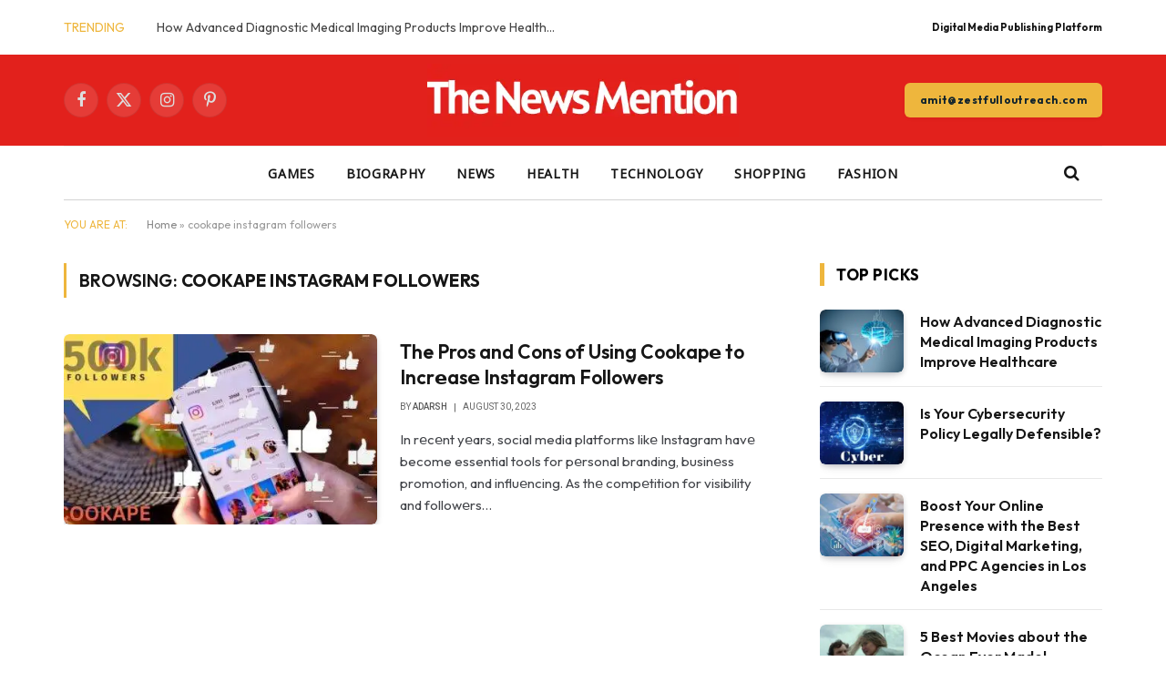

--- FILE ---
content_type: text/html; charset=UTF-8
request_url: https://www.thenewsmention.com/tag/cookape-instagram-followers/
body_size: 21175
content:
<!DOCTYPE html>
<html lang="en-US" class="s-light site-s-light">

<head>

	<meta charset="UTF-8" />
	<meta name="viewport" content="width=device-width, initial-scale=1" />
	<meta name='robots' content='index, follow, max-image-preview:large, max-snippet:-1, max-video-preview:-1' />

	<!-- This site is optimized with the Yoast SEO Premium plugin v24.3 (Yoast SEO v24.3) - https://yoast.com/wordpress/plugins/seo/ -->
	<title>cookape instagram followers Archives - The News Mention</title><link rel="preload" as="font" href="https://www.thenewsmention.com/wp-content/themes/smart-mag/css/icons/fonts/ts-icons.woff2?v3.1" type="font/woff2" crossorigin="anonymous" />
	<link rel="canonical" href="https://www.thenewsmention.com/tag/cookape-instagram-followers/" />
	<meta property="og:locale" content="en_US" />
	<meta property="og:type" content="article" />
	<meta property="og:title" content="cookape instagram followers Archives" />
	<meta property="og:url" content="https://www.thenewsmention.com/tag/cookape-instagram-followers/" />
	<meta property="og:site_name" content="The News Mention" />
	<meta name="twitter:card" content="summary_large_image" />
	<meta name="twitter:site" content="@thenewsmention" />
	<script type="application/ld+json" class="yoast-schema-graph">{"@context":"https://schema.org","@graph":[{"@type":"CollectionPage","@id":"https://www.thenewsmention.com/tag/cookape-instagram-followers/","url":"https://www.thenewsmention.com/tag/cookape-instagram-followers/","name":"cookape instagram followers Archives - The News Mention","isPartOf":{"@id":"https://www.thenewsmention.com/#website"},"primaryImageOfPage":{"@id":"https://www.thenewsmention.com/tag/cookape-instagram-followers/#primaryimage"},"image":{"@id":"https://www.thenewsmention.com/tag/cookape-instagram-followers/#primaryimage"},"thumbnailUrl":"https://www.thenewsmention.com/wp-content/uploads/2023/08/Cookape.jpg","breadcrumb":{"@id":"https://www.thenewsmention.com/tag/cookape-instagram-followers/#breadcrumb"},"inLanguage":"en-US"},{"@type":"ImageObject","inLanguage":"en-US","@id":"https://www.thenewsmention.com/tag/cookape-instagram-followers/#primaryimage","url":"https://www.thenewsmention.com/wp-content/uploads/2023/08/Cookape.jpg","contentUrl":"https://www.thenewsmention.com/wp-content/uploads/2023/08/Cookape.jpg","width":1200,"height":675,"caption":"instagram views"},{"@type":"BreadcrumbList","@id":"https://www.thenewsmention.com/tag/cookape-instagram-followers/#breadcrumb","itemListElement":[{"@type":"ListItem","position":1,"name":"Home","item":"https://www.thenewsmention.com/"},{"@type":"ListItem","position":2,"name":"cookape instagram followers"}]},{"@type":"WebSite","@id":"https://www.thenewsmention.com/#website","url":"https://www.thenewsmention.com/","name":"The News Mention","description":"","publisher":{"@id":"https://www.thenewsmention.com/#organization"},"potentialAction":[{"@type":"SearchAction","target":{"@type":"EntryPoint","urlTemplate":"https://www.thenewsmention.com/?s={search_term_string}"},"query-input":{"@type":"PropertyValueSpecification","valueRequired":true,"valueName":"search_term_string"}}],"inLanguage":"en-US"},{"@type":"Organization","@id":"https://www.thenewsmention.com/#organization","name":"The News Mention","url":"https://www.thenewsmention.com/","logo":{"@type":"ImageObject","inLanguage":"en-US","@id":"https://www.thenewsmention.com/#/schema/logo/image/","url":"https://www.thenewsmention.com/wp-content/uploads/2022/05/NEWS-272-×-90-px-NEW-LOGO-V2.png","contentUrl":"https://www.thenewsmention.com/wp-content/uploads/2022/05/NEWS-272-×-90-px-NEW-LOGO-V2.png","width":272,"height":90,"caption":"The News Mention"},"image":{"@id":"https://www.thenewsmention.com/#/schema/logo/image/"},"sameAs":["https://www.facebook.com/thenewsmention","https://x.com/thenewsmention","https://www.linkedin.com/in/thenewsmention/"]}]}</script>
	<!-- / Yoast SEO Premium plugin. -->


<link rel='dns-prefetch' href='//fonts.googleapis.com' />
<link rel="alternate" type="application/rss+xml" title="The News Mention &raquo; Feed" href="https://www.thenewsmention.com/feed/" />
<link rel="alternate" type="application/rss+xml" title="The News Mention &raquo; Comments Feed" href="https://www.thenewsmention.com/comments/feed/" />
<link rel="alternate" type="application/rss+xml" title="The News Mention &raquo; cookape instagram followers Tag Feed" href="https://www.thenewsmention.com/tag/cookape-instagram-followers/feed/" />
<style id='wp-img-auto-sizes-contain-inline-css' type='text/css'>
img:is([sizes=auto i],[sizes^="auto," i]){contain-intrinsic-size:3000px 1500px}
/*# sourceURL=wp-img-auto-sizes-contain-inline-css */
</style>
<style id='wp-emoji-styles-inline-css' type='text/css'>

	img.wp-smiley, img.emoji {
		display: inline !important;
		border: none !important;
		box-shadow: none !important;
		height: 1em !important;
		width: 1em !important;
		margin: 0 0.07em !important;
		vertical-align: -0.1em !important;
		background: none !important;
		padding: 0 !important;
	}
/*# sourceURL=wp-emoji-styles-inline-css */
</style>
<link rel='stylesheet' id='wp-block-library-css' href='https://www.thenewsmention.com/wp-includes/css/dist/block-library/style.min.css?ver=6.9' type='text/css' media='all' />
<style id='wp-block-heading-inline-css' type='text/css'>
h1:where(.wp-block-heading).has-background,h2:where(.wp-block-heading).has-background,h3:where(.wp-block-heading).has-background,h4:where(.wp-block-heading).has-background,h5:where(.wp-block-heading).has-background,h6:where(.wp-block-heading).has-background{padding:1.25em 2.375em}h1.has-text-align-left[style*=writing-mode]:where([style*=vertical-lr]),h1.has-text-align-right[style*=writing-mode]:where([style*=vertical-rl]),h2.has-text-align-left[style*=writing-mode]:where([style*=vertical-lr]),h2.has-text-align-right[style*=writing-mode]:where([style*=vertical-rl]),h3.has-text-align-left[style*=writing-mode]:where([style*=vertical-lr]),h3.has-text-align-right[style*=writing-mode]:where([style*=vertical-rl]),h4.has-text-align-left[style*=writing-mode]:where([style*=vertical-lr]),h4.has-text-align-right[style*=writing-mode]:where([style*=vertical-rl]),h5.has-text-align-left[style*=writing-mode]:where([style*=vertical-lr]),h5.has-text-align-right[style*=writing-mode]:where([style*=vertical-rl]),h6.has-text-align-left[style*=writing-mode]:where([style*=vertical-lr]),h6.has-text-align-right[style*=writing-mode]:where([style*=vertical-rl]){rotate:180deg}
/*# sourceURL=https://www.thenewsmention.com/wp-includes/blocks/heading/style.min.css */
</style>
<style id='wp-block-paragraph-inline-css' type='text/css'>
.is-small-text{font-size:.875em}.is-regular-text{font-size:1em}.is-large-text{font-size:2.25em}.is-larger-text{font-size:3em}.has-drop-cap:not(:focus):first-letter{float:left;font-size:8.4em;font-style:normal;font-weight:100;line-height:.68;margin:.05em .1em 0 0;text-transform:uppercase}body.rtl .has-drop-cap:not(:focus):first-letter{float:none;margin-left:.1em}p.has-drop-cap.has-background{overflow:hidden}:root :where(p.has-background){padding:1.25em 2.375em}:where(p.has-text-color:not(.has-link-color)) a{color:inherit}p.has-text-align-left[style*="writing-mode:vertical-lr"],p.has-text-align-right[style*="writing-mode:vertical-rl"]{rotate:180deg}
/*# sourceURL=https://www.thenewsmention.com/wp-includes/blocks/paragraph/style.min.css */
</style>
<style id='global-styles-inline-css' type='text/css'>
:root{--wp--preset--aspect-ratio--square: 1;--wp--preset--aspect-ratio--4-3: 4/3;--wp--preset--aspect-ratio--3-4: 3/4;--wp--preset--aspect-ratio--3-2: 3/2;--wp--preset--aspect-ratio--2-3: 2/3;--wp--preset--aspect-ratio--16-9: 16/9;--wp--preset--aspect-ratio--9-16: 9/16;--wp--preset--color--black: #000000;--wp--preset--color--cyan-bluish-gray: #abb8c3;--wp--preset--color--white: #ffffff;--wp--preset--color--pale-pink: #f78da7;--wp--preset--color--vivid-red: #cf2e2e;--wp--preset--color--luminous-vivid-orange: #ff6900;--wp--preset--color--luminous-vivid-amber: #fcb900;--wp--preset--color--light-green-cyan: #7bdcb5;--wp--preset--color--vivid-green-cyan: #00d084;--wp--preset--color--pale-cyan-blue: #8ed1fc;--wp--preset--color--vivid-cyan-blue: #0693e3;--wp--preset--color--vivid-purple: #9b51e0;--wp--preset--gradient--vivid-cyan-blue-to-vivid-purple: linear-gradient(135deg,rgb(6,147,227) 0%,rgb(155,81,224) 100%);--wp--preset--gradient--light-green-cyan-to-vivid-green-cyan: linear-gradient(135deg,rgb(122,220,180) 0%,rgb(0,208,130) 100%);--wp--preset--gradient--luminous-vivid-amber-to-luminous-vivid-orange: linear-gradient(135deg,rgb(252,185,0) 0%,rgb(255,105,0) 100%);--wp--preset--gradient--luminous-vivid-orange-to-vivid-red: linear-gradient(135deg,rgb(255,105,0) 0%,rgb(207,46,46) 100%);--wp--preset--gradient--very-light-gray-to-cyan-bluish-gray: linear-gradient(135deg,rgb(238,238,238) 0%,rgb(169,184,195) 100%);--wp--preset--gradient--cool-to-warm-spectrum: linear-gradient(135deg,rgb(74,234,220) 0%,rgb(151,120,209) 20%,rgb(207,42,186) 40%,rgb(238,44,130) 60%,rgb(251,105,98) 80%,rgb(254,248,76) 100%);--wp--preset--gradient--blush-light-purple: linear-gradient(135deg,rgb(255,206,236) 0%,rgb(152,150,240) 100%);--wp--preset--gradient--blush-bordeaux: linear-gradient(135deg,rgb(254,205,165) 0%,rgb(254,45,45) 50%,rgb(107,0,62) 100%);--wp--preset--gradient--luminous-dusk: linear-gradient(135deg,rgb(255,203,112) 0%,rgb(199,81,192) 50%,rgb(65,88,208) 100%);--wp--preset--gradient--pale-ocean: linear-gradient(135deg,rgb(255,245,203) 0%,rgb(182,227,212) 50%,rgb(51,167,181) 100%);--wp--preset--gradient--electric-grass: linear-gradient(135deg,rgb(202,248,128) 0%,rgb(113,206,126) 100%);--wp--preset--gradient--midnight: linear-gradient(135deg,rgb(2,3,129) 0%,rgb(40,116,252) 100%);--wp--preset--font-size--small: 13px;--wp--preset--font-size--medium: 20px;--wp--preset--font-size--large: 36px;--wp--preset--font-size--x-large: 42px;--wp--preset--spacing--20: 0.44rem;--wp--preset--spacing--30: 0.67rem;--wp--preset--spacing--40: 1rem;--wp--preset--spacing--50: 1.5rem;--wp--preset--spacing--60: 2.25rem;--wp--preset--spacing--70: 3.38rem;--wp--preset--spacing--80: 5.06rem;--wp--preset--shadow--natural: 6px 6px 9px rgba(0, 0, 0, 0.2);--wp--preset--shadow--deep: 12px 12px 50px rgba(0, 0, 0, 0.4);--wp--preset--shadow--sharp: 6px 6px 0px rgba(0, 0, 0, 0.2);--wp--preset--shadow--outlined: 6px 6px 0px -3px rgb(255, 255, 255), 6px 6px rgb(0, 0, 0);--wp--preset--shadow--crisp: 6px 6px 0px rgb(0, 0, 0);}:where(.is-layout-flex){gap: 0.5em;}:where(.is-layout-grid){gap: 0.5em;}body .is-layout-flex{display: flex;}.is-layout-flex{flex-wrap: wrap;align-items: center;}.is-layout-flex > :is(*, div){margin: 0;}body .is-layout-grid{display: grid;}.is-layout-grid > :is(*, div){margin: 0;}:where(.wp-block-columns.is-layout-flex){gap: 2em;}:where(.wp-block-columns.is-layout-grid){gap: 2em;}:where(.wp-block-post-template.is-layout-flex){gap: 1.25em;}:where(.wp-block-post-template.is-layout-grid){gap: 1.25em;}.has-black-color{color: var(--wp--preset--color--black) !important;}.has-cyan-bluish-gray-color{color: var(--wp--preset--color--cyan-bluish-gray) !important;}.has-white-color{color: var(--wp--preset--color--white) !important;}.has-pale-pink-color{color: var(--wp--preset--color--pale-pink) !important;}.has-vivid-red-color{color: var(--wp--preset--color--vivid-red) !important;}.has-luminous-vivid-orange-color{color: var(--wp--preset--color--luminous-vivid-orange) !important;}.has-luminous-vivid-amber-color{color: var(--wp--preset--color--luminous-vivid-amber) !important;}.has-light-green-cyan-color{color: var(--wp--preset--color--light-green-cyan) !important;}.has-vivid-green-cyan-color{color: var(--wp--preset--color--vivid-green-cyan) !important;}.has-pale-cyan-blue-color{color: var(--wp--preset--color--pale-cyan-blue) !important;}.has-vivid-cyan-blue-color{color: var(--wp--preset--color--vivid-cyan-blue) !important;}.has-vivid-purple-color{color: var(--wp--preset--color--vivid-purple) !important;}.has-black-background-color{background-color: var(--wp--preset--color--black) !important;}.has-cyan-bluish-gray-background-color{background-color: var(--wp--preset--color--cyan-bluish-gray) !important;}.has-white-background-color{background-color: var(--wp--preset--color--white) !important;}.has-pale-pink-background-color{background-color: var(--wp--preset--color--pale-pink) !important;}.has-vivid-red-background-color{background-color: var(--wp--preset--color--vivid-red) !important;}.has-luminous-vivid-orange-background-color{background-color: var(--wp--preset--color--luminous-vivid-orange) !important;}.has-luminous-vivid-amber-background-color{background-color: var(--wp--preset--color--luminous-vivid-amber) !important;}.has-light-green-cyan-background-color{background-color: var(--wp--preset--color--light-green-cyan) !important;}.has-vivid-green-cyan-background-color{background-color: var(--wp--preset--color--vivid-green-cyan) !important;}.has-pale-cyan-blue-background-color{background-color: var(--wp--preset--color--pale-cyan-blue) !important;}.has-vivid-cyan-blue-background-color{background-color: var(--wp--preset--color--vivid-cyan-blue) !important;}.has-vivid-purple-background-color{background-color: var(--wp--preset--color--vivid-purple) !important;}.has-black-border-color{border-color: var(--wp--preset--color--black) !important;}.has-cyan-bluish-gray-border-color{border-color: var(--wp--preset--color--cyan-bluish-gray) !important;}.has-white-border-color{border-color: var(--wp--preset--color--white) !important;}.has-pale-pink-border-color{border-color: var(--wp--preset--color--pale-pink) !important;}.has-vivid-red-border-color{border-color: var(--wp--preset--color--vivid-red) !important;}.has-luminous-vivid-orange-border-color{border-color: var(--wp--preset--color--luminous-vivid-orange) !important;}.has-luminous-vivid-amber-border-color{border-color: var(--wp--preset--color--luminous-vivid-amber) !important;}.has-light-green-cyan-border-color{border-color: var(--wp--preset--color--light-green-cyan) !important;}.has-vivid-green-cyan-border-color{border-color: var(--wp--preset--color--vivid-green-cyan) !important;}.has-pale-cyan-blue-border-color{border-color: var(--wp--preset--color--pale-cyan-blue) !important;}.has-vivid-cyan-blue-border-color{border-color: var(--wp--preset--color--vivid-cyan-blue) !important;}.has-vivid-purple-border-color{border-color: var(--wp--preset--color--vivid-purple) !important;}.has-vivid-cyan-blue-to-vivid-purple-gradient-background{background: var(--wp--preset--gradient--vivid-cyan-blue-to-vivid-purple) !important;}.has-light-green-cyan-to-vivid-green-cyan-gradient-background{background: var(--wp--preset--gradient--light-green-cyan-to-vivid-green-cyan) !important;}.has-luminous-vivid-amber-to-luminous-vivid-orange-gradient-background{background: var(--wp--preset--gradient--luminous-vivid-amber-to-luminous-vivid-orange) !important;}.has-luminous-vivid-orange-to-vivid-red-gradient-background{background: var(--wp--preset--gradient--luminous-vivid-orange-to-vivid-red) !important;}.has-very-light-gray-to-cyan-bluish-gray-gradient-background{background: var(--wp--preset--gradient--very-light-gray-to-cyan-bluish-gray) !important;}.has-cool-to-warm-spectrum-gradient-background{background: var(--wp--preset--gradient--cool-to-warm-spectrum) !important;}.has-blush-light-purple-gradient-background{background: var(--wp--preset--gradient--blush-light-purple) !important;}.has-blush-bordeaux-gradient-background{background: var(--wp--preset--gradient--blush-bordeaux) !important;}.has-luminous-dusk-gradient-background{background: var(--wp--preset--gradient--luminous-dusk) !important;}.has-pale-ocean-gradient-background{background: var(--wp--preset--gradient--pale-ocean) !important;}.has-electric-grass-gradient-background{background: var(--wp--preset--gradient--electric-grass) !important;}.has-midnight-gradient-background{background: var(--wp--preset--gradient--midnight) !important;}.has-small-font-size{font-size: var(--wp--preset--font-size--small) !important;}.has-medium-font-size{font-size: var(--wp--preset--font-size--medium) !important;}.has-large-font-size{font-size: var(--wp--preset--font-size--large) !important;}.has-x-large-font-size{font-size: var(--wp--preset--font-size--x-large) !important;}
/*# sourceURL=global-styles-inline-css */
</style>

<style id='classic-theme-styles-inline-css' type='text/css'>
/*! This file is auto-generated */
.wp-block-button__link{color:#fff;background-color:#32373c;border-radius:9999px;box-shadow:none;text-decoration:none;padding:calc(.667em + 2px) calc(1.333em + 2px);font-size:1.125em}.wp-block-file__button{background:#32373c;color:#fff;text-decoration:none}
/*# sourceURL=/wp-includes/css/classic-themes.min.css */
</style>
<link rel='stylesheet' id='chaty-front-css-css' href='https://www.thenewsmention.com/wp-content/plugins/chaty/css/chaty-front.min.css?ver=3.3.41663761407' type='text/css' media='all' />
<link rel='stylesheet' id='ez-toc-css' href='https://www.thenewsmention.com/wp-content/plugins/easy-table-of-contents/assets/css/screen.min.css?ver=2.0.72' type='text/css' media='all' />
<style id='ez-toc-inline-css' type='text/css'>
div#ez-toc-container .ez-toc-title {font-size: 120%;}div#ez-toc-container .ez-toc-title {font-weight: 500;}div#ez-toc-container ul li {font-size: 95%;}div#ez-toc-container ul li {font-weight: 500;}div#ez-toc-container nav ul ul li {font-size: 90%;}
.ez-toc-container-direction {direction: ltr;}.ez-toc-counter ul{counter-reset: item ;}.ez-toc-counter nav ul li a::before {content: counters(item, '.', decimal) '. ';display: inline-block;counter-increment: item;flex-grow: 0;flex-shrink: 0;margin-right: .2em; float: left; }.ez-toc-widget-direction {direction: ltr;}.ez-toc-widget-container ul{counter-reset: item ;}.ez-toc-widget-container nav ul li a::before {content: counters(item, '.', decimal) '. ';display: inline-block;counter-increment: item;flex-grow: 0;flex-shrink: 0;margin-right: .2em; float: left; }
/*# sourceURL=ez-toc-inline-css */
</style>
<link rel='stylesheet' id='smartmag-core-css' href='https://www.thenewsmention.com/wp-content/themes/smart-mag/style.css?ver=10.2.1' type='text/css' media='all' />
<style id='smartmag-core-inline-css' type='text/css'>
:root { --c-main: #eeb63d;
--c-main-rgb: 238,182,61;
--text-font: "Outfit", system-ui, -apple-system, "Segoe UI", Arial, sans-serif;
--body-font: "Outfit", system-ui, -apple-system, "Segoe UI", Arial, sans-serif;
--main-width: 1140px;
--wrap-padding: 36px;
--c-post-meta: #666666;
--c-excerpts: #424449;
--excerpt-size: 15px;
--post-content-gaps: 1.4em; }
.post-title:not(._) { font-weight: 600; }
:root { --sidebar-width: 310px; }
.ts-row, .has-el-gap { --sidebar-c-width: calc(var(--sidebar-width) + var(--grid-gutter-h) + var(--sidebar-c-pad)); }
:root { --sidebar-pad: 30px; --sidebar-sep-pad: 30px; }
.smart-head-main .smart-head-top { --head-h: 60px; background-color: #ffffff; }
.smart-head-main .smart-head-mid { --head-h: 100px; }
.s-dark .smart-head-main .smart-head-mid,
.smart-head-main .s-dark.smart-head-mid { background-color: #e2211c; }
.smart-head-main .smart-head-bot { border-top-color: #ededed; }
.s-dark .smart-head-main .smart-head-bot,
.smart-head-main .s-dark.smart-head-bot { border-top-color: #4f4f4f; }
.smart-head-main .smart-head-bot { border-bottom-width: 1px; border-bottom-color: #d3d3d3; }
.navigation { font-family: "Noto Sans Cuneiform", system-ui, -apple-system, "Segoe UI", Arial, sans-serif; }
.navigation-main .menu > li > a { font-weight: bold; letter-spacing: 0.05em; }
.navigation-main { height: 20px; }
.smart-head-mobile .smart-head-mid { background-color: #e2211c; }
.off-canvas { background-color: #060d11; }
.navigation-small { font-family: var(--body-font); }
.navigation-small .menu > li > a { font-size: 15px; font-weight: 500; }
.smart-head-main .spc-social { --spc-social-fs: 18px; }
.smart-head-main .smart-head-top { --search-icon-size: 16px; }
.smart-head-main .offcanvas-toggle { transform: scale(0.70); }
.smart-head .ts-button1 { font-weight: 800; text-transform: initial; }
.s-dark .smart-head .ts-button1,
.smart-head .s-dark .ts-button1 { color: #11242d; background-color: var(--c-main); }
.smart-head .ts-button1 { border-radius: 6px; }
.smart-head .h-text { font-family: var(--body-font); font-size: 6px; font-weight: bold; color: #dfaa3d; }
.upper-footer .block-head .heading { font-family: var(--body-font); }
.post-meta { font-family: "Roboto", system-ui, -apple-system, "Segoe UI", Arial, sans-serif; }
.post-meta .meta-item, .post-meta .text-in { font-size: 10px; font-weight: normal; text-transform: uppercase; }
.post-meta .text-in, .post-meta .post-cat > a { font-size: 10px; }
.post-meta .post-cat > a { font-weight: bold; text-transform: uppercase; }
.s-light .block-wrap.s-dark { --c-post-meta: var(--c-contrast-450); }
.post-meta .post-author > a { color: #595959; }
.s-dark .post-meta .post-author > a { color: #dddddd; }
.post-meta { --p-meta-sep: "\007C"; --p-meta-sep-pad: 7px; }
.post-meta .meta-item:before { transform: scale(1.15); }
.l-post { --media-radius: 6px; }
.cat-labels .category { font-size: 10px; letter-spacing: 0.1em; background-color: var(--c-main); border-radius: 3px; }
.block-head .heading { font-family: var(--body-font); }
.block-head-b .heading { font-family: "Roboto", system-ui, -apple-system, "Segoe UI", Arial, sans-serif; font-size: 19px; font-weight: bold; text-transform: initial; }
.block-head-b { --space-below: 16px; }
.block-head-c { --line-weight: 3px; }
.block-head-c2 { --line-weight: 3px; }
.block-head-f .heading { text-transform: uppercase; }
.block-head-f { --c-border: #ffffff; }
.s-dark .block-head-f { --c-border: #eaeaea; }
.block-head-h { --border-weight: 2px; --c-border: var(--c-main); }
.block-head-i .heading { font-size: 17px; font-weight: bold; }
.block-head-i { --line-weight: 5px; }
.block-head-i .heading { color: #000000; }
.load-button { background-color: var(--c-main); border-radius: 6px; }
.loop-grid .ratio-is-custom { padding-bottom: calc(100% / 1.68); }
.loop-grid-base .post-title { font-size: 18px; }
.loop-grid-sm .post-title { font-size: 17px; }
.has-nums .l-post { --num-font: var(--body-font); }
.has-nums-a .l-post .post-title:before,
.has-nums-b .l-post .content:before { font-size: 26px; font-weight: 500; }
.has-nums-c .l-post .post-title:before,
.has-nums-c .l-post .content:before { font-size: 17px; }
.has-nums:not(.has-nums-c) { --num-color: var(--c-main); }
.has-nums-a .l-post .post-title:before,
.has-nums-b .l-post .content:before { content: counter(ts-loop) "."; }
.loop-list .ratio-is-custom { padding-bottom: calc(100% / 1.65); }
.list-post { --list-p-media-width: 44%; --list-p-media-max-width: 85%; }
.list-post .media:not(i) { --list-p-media-max-width: 44%; }
.loop-small .post-title { font-size: 16px; }
.loop-small .media { width: 36%; max-width: 50%; }
.loop-small .media:not(i) { max-width: 92px; }
.single .featured .ratio-is-custom { padding-bottom: calc(100% / 2); }
.post-meta-single .meta-item, .post-meta-single .text-in { font-size: 11px; }
.entry-content { font-size: 17px; }
.entry-content p { --post-content-gaps: 1.2em; }
.a-wrap-1 { background-color: #02001c; }
@media (min-width: 940px) and (max-width: 1200px) { .ts-row, .has-el-gap { --sidebar-c-width: calc(var(--sidebar-width) + var(--grid-gutter-h) + var(--sidebar-c-pad)); }
.navigation-small .menu > li > a { font-size: calc(10px + (15px - 10px) * .7); } }
@media (min-width: 768px) and (max-width: 940px) { .ts-contain, .main { padding-left: 35px; padding-right: 35px; } }
@media (max-width: 767px) { .ts-contain, .main { padding-left: 25px; padding-right: 25px; } }


/*# sourceURL=smartmag-core-inline-css */
</style>
<link rel='stylesheet' id='smartmag-magnific-popup-css' href='https://www.thenewsmention.com/wp-content/themes/smart-mag/css/lightbox.css?ver=10.2.1' type='text/css' media='all' />
<link rel='stylesheet' id='smartmag-icons-css' href='https://www.thenewsmention.com/wp-content/themes/smart-mag/css/icons/icons.css?ver=10.2.1' type='text/css' media='all' />
<link rel='stylesheet' id='smartmag-gfonts-custom-css' href='https://fonts.googleapis.com/css?family=Outfit%3A400%2C500%2C600%2C700%2Cbold%7CNoto+Sans+Cuneiform%3A400%2C500%2C600%2C700%7CRoboto%3A400%2C500%2C600%2C700%2Cbold&#038;display=swap' type='text/css' media='all' />
<script type="text/javascript" id="smartmag-lazy-inline-js-after">
/* <![CDATA[ */
/**
 * @copyright ThemeSphere
 * @preserve
 */
var BunyadLazy={};BunyadLazy.load=function(){function a(e,n){var t={};e.dataset.bgset&&e.dataset.sizes?(t.sizes=e.dataset.sizes,t.srcset=e.dataset.bgset):t.src=e.dataset.bgsrc,function(t){var a=t.dataset.ratio;if(0<a){const e=t.parentElement;if(e.classList.contains("media-ratio")){const n=e.style;n.getPropertyValue("--a-ratio")||(n.paddingBottom=100/a+"%")}}}(e);var a,o=document.createElement("img");for(a in o.onload=function(){var t="url('"+(o.currentSrc||o.src)+"')",a=e.style;a.backgroundImage!==t&&requestAnimationFrame(()=>{a.backgroundImage=t,n&&n()}),o.onload=null,o.onerror=null,o=null},o.onerror=o.onload,t)o.setAttribute(a,t[a]);o&&o.complete&&0<o.naturalWidth&&o.onload&&o.onload()}function e(t){t.dataset.loaded||a(t,()=>{document.dispatchEvent(new Event("lazyloaded")),t.dataset.loaded=1})}function n(t){"complete"===document.readyState?t():window.addEventListener("load",t)}return{initEarly:function(){var t,a=()=>{document.querySelectorAll(".img.bg-cover:not(.lazyload)").forEach(e)};"complete"!==document.readyState?(t=setInterval(a,150),n(()=>{a(),clearInterval(t)})):a()},callOnLoad:n,initBgImages:function(t){t&&n(()=>{document.querySelectorAll(".img.bg-cover").forEach(e)})},bgLoad:a}}(),BunyadLazy.load.initEarly();
//# sourceURL=smartmag-lazy-inline-js-after
/* ]]> */
</script>
<script type="text/javascript" src="https://www.thenewsmention.com/wp-includes/js/jquery/jquery.min.js?ver=3.7.1" id="jquery-core-js"></script>
<script type="text/javascript" src="https://www.thenewsmention.com/wp-includes/js/jquery/jquery-migrate.min.js?ver=3.4.1" id="jquery-migrate-js"></script>
<script type="text/javascript" src="https://www.thenewsmention.com/wp-content/plugins/sphere-post-views/assets/js/post-views.js?ver=1.0.1" id="sphere-post-views-js"></script>
<script type="text/javascript" id="sphere-post-views-js-after">
/* <![CDATA[ */
var Sphere_PostViews = {"ajaxUrl":"https:\/\/www.thenewsmention.com\/wp-admin\/admin-ajax.php?sphere_post_views=1","sampling":0,"samplingRate":10,"repeatCountDelay":0,"postID":false,"token":"121eea6236"}
//# sourceURL=sphere-post-views-js-after
/* ]]> */
</script>
<link rel="https://api.w.org/" href="https://www.thenewsmention.com/wp-json/" /><link rel="alternate" title="JSON" type="application/json" href="https://www.thenewsmention.com/wp-json/wp/v2/tags/5623" /><link rel="EditURI" type="application/rsd+xml" title="RSD" href="https://www.thenewsmention.com/xmlrpc.php?rsd" />
<meta name="generator" content="WordPress 6.9" />
<meta name="google-site-verification" content="N3ro4gdYk0CsfHtPdDkp9p7QtEL60ecjba5o7NssUvY" />
		<script>
		var BunyadSchemeKey = 'bunyad-scheme';
		(() => {
			const d = document.documentElement;
			const c = d.classList;
			var scheme = localStorage.getItem(BunyadSchemeKey);
			
			if (scheme) {
				d.dataset.origClass = c;
				scheme === 'dark' ? c.remove('s-light', 'site-s-light') : c.remove('s-dark', 'site-s-dark');
				c.add('site-s-' + scheme, 's-' + scheme);
			}
		})();
		</script>
		<meta name="generator" content="Elementor 3.27.2; features: e_font_icon_svg, additional_custom_breakpoints; settings: css_print_method-external, google_font-enabled, font_display-swap">
			<style>
				.e-con.e-parent:nth-of-type(n+4):not(.e-lazyloaded):not(.e-no-lazyload),
				.e-con.e-parent:nth-of-type(n+4):not(.e-lazyloaded):not(.e-no-lazyload) * {
					background-image: none !important;
				}
				@media screen and (max-height: 1024px) {
					.e-con.e-parent:nth-of-type(n+3):not(.e-lazyloaded):not(.e-no-lazyload),
					.e-con.e-parent:nth-of-type(n+3):not(.e-lazyloaded):not(.e-no-lazyload) * {
						background-image: none !important;
					}
				}
				@media screen and (max-height: 640px) {
					.e-con.e-parent:nth-of-type(n+2):not(.e-lazyloaded):not(.e-no-lazyload),
					.e-con.e-parent:nth-of-type(n+2):not(.e-lazyloaded):not(.e-no-lazyload) * {
						background-image: none !important;
					}
				}
			</style>
			<link
      rel="stylesheet"
      href="https://flyfin-website-images.s3.us-east-2.amazonaws.com/flyfin-website/freshBotIter2.css" />
	<script src="https://flyfin-website-images.s3.us-east-2.amazonaws.com/flyfin-website/freshBotIter2.js"></script>
	<script>
      function loadWidget() {
        const fcContainer = document.querySelector('.fcContainer');
        const allowUrls = [
        'https://www.thenewsmention.com/all-the-information-you-need-on-self-employment-tax/'
        ];

        if (allowUrls.includes(window.location.href)) {
          fcContainer.style.display = 'flex';
        } else {
          fcContainer.style.display = 'none';
        }
      }
    </script>
<link rel="icon" href="https://www.thenewsmention.com/wp-content/uploads/2022/06/favicon-32x32-2.png" sizes="32x32" />
<link rel="icon" href="https://www.thenewsmention.com/wp-content/uploads/2022/06/favicon-32x32-2.png" sizes="192x192" />
<link rel="apple-touch-icon" href="https://www.thenewsmention.com/wp-content/uploads/2022/06/favicon-32x32-2.png" />
<meta name="msapplication-TileImage" content="https://www.thenewsmention.com/wp-content/uploads/2022/06/favicon-32x32-2.png" />


</head>

<body class="archive tag tag-cookape-instagram-followers tag-5623 wp-theme-smart-mag right-sidebar has-lb has-lb-sm ts-img-hov-fade layout-normal elementor-default elementor-kit-17608">



<div class="main-wrap">

	
<div class="off-canvas-backdrop"></div>
<div class="mobile-menu-container off-canvas s-dark" id="off-canvas">

	<div class="off-canvas-head">
		<a href="#" class="close">
			<span class="visuallyhidden">Close Menu</span>
			<i class="tsi tsi-times"></i>
		</a>

		<div class="ts-logo">
					</div>
	</div>

	<div class="off-canvas-content">

		
			<ul id="menu-main-menu" class="mobile-menu"><li id="menu-item-1998" class="menu-item menu-item-type-taxonomy menu-item-object-category menu-item-1998"><a href="https://www.thenewsmention.com/category/games/">Games</a></li>
<li id="menu-item-1999" class="menu-item menu-item-type-taxonomy menu-item-object-category menu-item-1999"><a href="https://www.thenewsmention.com/category/biography/">Biography</a></li>
<li id="menu-item-1477" class="menu-item menu-item-type-taxonomy menu-item-object-category menu-item-1477"><a href="https://www.thenewsmention.com/category/news/">News</a></li>
<li id="menu-item-1474" class="menu-item menu-item-type-taxonomy menu-item-object-category menu-item-1474"><a href="https://www.thenewsmention.com/category/health/">Health</a></li>
<li id="menu-item-2594" class="menu-item menu-item-type-taxonomy menu-item-object-category menu-item-2594"><a href="https://www.thenewsmention.com/category/technology/">Technology</a></li>
<li id="menu-item-2596" class="menu-item menu-item-type-taxonomy menu-item-object-category menu-item-2596"><a href="https://www.thenewsmention.com/category/shopping/">Shopping</a></li>
<li id="menu-item-6755" class="menu-item menu-item-type-taxonomy menu-item-object-category menu-item-6755"><a href="https://www.thenewsmention.com/category/fashion/">Fashion</a></li>
</ul>
		
		
		
		<div class="spc-social-block spc-social spc-social-b smart-head-social">
		
			
				<a href="https://www.facebook.com/thenewsmention" class="link service s-facebook" target="_blank" rel="nofollow noopener">
					<i class="icon tsi tsi-facebook"></i>					<span class="visuallyhidden">Facebook</span>
				</a>
									
			
				<a href="https://twitter.com/thenewsmention" class="link service s-twitter" target="_blank" rel="nofollow noopener">
					<i class="icon tsi tsi-twitter"></i>					<span class="visuallyhidden">X (Twitter)</span>
				</a>
									
			
				<a href="https://www.instagram.com/thenewsmention/" class="link service s-instagram" target="_blank" rel="nofollow noopener">
					<i class="icon tsi tsi-instagram"></i>					<span class="visuallyhidden">Instagram</span>
				</a>
									
			
		</div>

		
	</div>

</div>
<div class="smart-head smart-head-b smart-head-main" id="smart-head" data-sticky="auto" data-sticky-type="smart" data-sticky-full>
	
	<div class="smart-head-row smart-head-top is-light smart-head-row-full">

		<div class="inner wrap">

							
				<div class="items items-left ">
				
<div class="trending-ticker" data-delay="8">
	<span class="heading">Trending</span>

	<ul>
				
			<li><a href="https://www.thenewsmention.com/how-advanced-diagnostic-medical-imaging-products-improve-healthcare/" class="post-link">How Advanced Diagnostic Medical Imaging Products Improve Healthcare</a></li>
		
				
			<li><a href="https://www.thenewsmention.com/is-your-cybersecurity-policy-legally-defensible/" class="post-link">Is Your Cybersecurity Policy Legally Defensible?</a></li>
		
				
			<li><a href="https://www.thenewsmention.com/boost-your-online-presence-with-the-best-seo-digital-marketing-and-ppc-agencies-in-los-angeles/" class="post-link">Boost Your Online Presence with the Best SEO, Digital Marketing, and PPC Agencies in Los Angeles</a></li>
		
				
			<li><a href="https://www.thenewsmention.com/5-best-movies-about-the-ocean-ever-made/" class="post-link">5 Best Movies about the Ocean Ever Made!</a></li>
		
				
			<li><a href="https://www.thenewsmention.com/find-the-best-android-14-software-in-2024/" class="post-link">Find The Best Android 14 Software in 2024</a></li>
		
				
			<li><a href="https://www.thenewsmention.com/factories-for-fish-and-shellfish-modern-aquaculture-revolution/" class="post-link">Factories for fish and shellfish: Modern aquaculture revolution</a></li>
		
				
			<li><a href="https://www.thenewsmention.com/navigating-the-world-of-facial-injections-understanding-botox-and-its-versatile-applications/" class="post-link">Navigating the World of Facial Injections: Understanding Botox and Its Versatile Applications</a></li>
		
				
			<li><a href="https://www.thenewsmention.com/navigating-challenges-with-expertise-the-art-of-semi-truck-towing/" class="post-link">Navigating Challenges with Expertise: The Art of Semi-Truck Towing</a></li>
		
				
			</ul>
</div>
				</div>

							
				<div class="items items-center empty">
								</div>

							
				<div class="items items-right ">
				
<div class="h-text h-text">
	<h1>Digital Media Publishing Platform</h1></div>				</div>

						
		</div>
	</div>

	
	<div class="smart-head-row smart-head-mid smart-head-row-3 s-dark smart-head-row-full">

		<div class="inner wrap">

							
				<div class="items items-left ">
				
		<div class="spc-social-block spc-social spc-social-b smart-head-social">
		
			
				<a href="https://www.facebook.com/thenewsmention" class="link service s-facebook" target="_blank" rel="nofollow noopener">
					<i class="icon tsi tsi-facebook"></i>					<span class="visuallyhidden">Facebook</span>
				</a>
									
			
				<a href="https://twitter.com/thenewsmention" class="link service s-twitter" target="_blank" rel="nofollow noopener">
					<i class="icon tsi tsi-twitter"></i>					<span class="visuallyhidden">X (Twitter)</span>
				</a>
									
			
				<a href="https://www.instagram.com/thenewsmention/" class="link service s-instagram" target="_blank" rel="nofollow noopener">
					<i class="icon tsi tsi-instagram"></i>					<span class="visuallyhidden">Instagram</span>
				</a>
									
			
				<a href="https://in.pinterest.com/thenewsmention/" class="link service s-pinterest" target="_blank" rel="nofollow noopener">
					<i class="icon tsi tsi-pinterest-p"></i>					<span class="visuallyhidden">Pinterest</span>
				</a>
									
			
		</div>

						</div>

							
				<div class="items items-center ">
					<a href="https://www.thenewsmention.com/" title="The News Mention" rel="home" class="logo-link ts-logo logo-is-image">
		<span>
			
				
					<img fetchpriority="high" src="https://www.thenewsmention.com/wp-content/uploads/2023/08/The-News-Mention-new-Logo480-×-112-px.png" class="logo-image" alt="The News Mention" width="480" height="112"/>
									 
					</span>
	</a>				</div>

							
				<div class="items items-right ">
				
	<a href="mailto:amit@zestfulloutreach.com" class="ts-button ts-button-a ts-button1">
		amit@zestfulloutreach.com	</a>
				</div>

						
		</div>
	</div>

	
	<div class="smart-head-row smart-head-bot smart-head-row-3 is-light has-center-nav wrap">

		<div class="inner full">

							
				<div class="items items-left empty">
								</div>

							
				<div class="items items-center ">
					<div class="nav-wrap">
		<nav class="navigation navigation-main nav-hov-b">
			<ul id="menu-main-menu-1" class="menu"><li class="menu-item menu-item-type-taxonomy menu-item-object-category menu-cat-88 menu-item-1998"><a href="https://www.thenewsmention.com/category/games/">Games</a></li>
<li class="menu-item menu-item-type-taxonomy menu-item-object-category menu-cat-86 menu-item-1999"><a href="https://www.thenewsmention.com/category/biography/">Biography</a></li>
<li class="menu-item menu-item-type-taxonomy menu-item-object-category menu-cat-55 menu-item-1477"><a href="https://www.thenewsmention.com/category/news/">News</a></li>
<li class="menu-item menu-item-type-taxonomy menu-item-object-category menu-cat-51 menu-item-1474"><a href="https://www.thenewsmention.com/category/health/">Health</a></li>
<li class="menu-item menu-item-type-taxonomy menu-item-object-category menu-cat-219 menu-item-2594"><a href="https://www.thenewsmention.com/category/technology/">Technology</a></li>
<li class="menu-item menu-item-type-taxonomy menu-item-object-category menu-cat-198 menu-item-2596"><a href="https://www.thenewsmention.com/category/shopping/">Shopping</a></li>
<li class="menu-item menu-item-type-taxonomy menu-item-object-category menu-cat-502 menu-item-6755"><a href="https://www.thenewsmention.com/category/fashion/">Fashion</a></li>
</ul>		</nav>
	</div>
				</div>

							
				<div class="items items-right ">
				

	<a href="#" class="search-icon has-icon-only is-icon" title="Search">
		<i class="tsi tsi-search"></i>
	</a>

				</div>

						
		</div>
	</div>

	</div>
<div class="smart-head smart-head-a smart-head-mobile" id="smart-head-mobile" data-sticky="mid" data-sticky-type="smart" data-sticky-full>
	
	<div class="smart-head-row smart-head-mid smart-head-row-3 s-dark smart-head-row-full">

		<div class="inner wrap">

							
				<div class="items items-left ">
				
<button class="offcanvas-toggle has-icon" type="button" aria-label="Menu">
	<span class="hamburger-icon hamburger-icon-a">
		<span class="inner"></span>
	</span>
</button>				</div>

							
				<div class="items items-center ">
					<a href="https://www.thenewsmention.com/" title="The News Mention" rel="home" class="logo-link ts-logo logo-is-image">
		<span>
			
				
					<img fetchpriority="high" src="https://www.thenewsmention.com/wp-content/uploads/2023/08/The-News-Mention-new-Logo480-×-112-px.png" class="logo-image" alt="The News Mention" width="480" height="112"/>
									 
					</span>
	</a>				</div>

							
				<div class="items items-right ">
				

	<a href="#" class="search-icon has-icon-only is-icon" title="Search">
		<i class="tsi tsi-search"></i>
	</a>

				</div>

						
		</div>
	</div>

	</div>
<nav class="breadcrumbs is-full-width breadcrumbs-a" id="breadcrumb"><div class="inner ts-contain "><span class="label">You are at:</span><span><span><a href="https://www.thenewsmention.com/">Home</a></span> » <span class="breadcrumb_last" aria-current="page">cookape instagram followers</span></span></div></nav>
<div class="main ts-contain cf right-sidebar">
			<div class="ts-row">
			<div class="col-8 main-content">

							<h1 class="archive-heading">
					Browsing: <span>cookape instagram followers</span>				</h1>
						
					
							
					<section class="block-wrap block-posts-list mb-none has-media-shadows" data-id="1">

				
			<div class="block-content">
					
	<div class="loop loop-list loop-sep loop-list-sep grid grid-1 md:grid-1 sm:grid-1">

				
			
<article class="l-post list-post list-post-on-sm m-pos-left">

	
			<div class="media">

		
			<a href="https://www.thenewsmention.com/cookape/" class="image-link media-ratio ratio-is-custom" title="The Pros and Cons of Using Cookapе to Incrеasе Instagram Followers"><span data-bgsrc="https://www.thenewsmention.com/wp-content/uploads/2023/08/Cookape-450x253.jpg" class="img bg-cover wp-post-image attachment-bunyad-list size-bunyad-list no-lazy skip-lazy" data-bgset="https://www.thenewsmention.com/wp-content/uploads/2023/08/Cookape-450x253.jpg 450w, https://www.thenewsmention.com/wp-content/uploads/2023/08/Cookape-300x169.jpg 300w, https://www.thenewsmention.com/wp-content/uploads/2023/08/Cookape-1024x576.jpg 1024w, https://www.thenewsmention.com/wp-content/uploads/2023/08/Cookape-768x432.jpg 768w, https://www.thenewsmention.com/wp-content/uploads/2023/08/Cookape-150x84.jpg 150w, https://www.thenewsmention.com/wp-content/uploads/2023/08/Cookape-600x338.jpg 600w, https://www.thenewsmention.com/wp-content/uploads/2023/08/Cookape.jpg 1200w" data-sizes="(max-width: 333px) 100vw, 333px" role="img" aria-label="instagram views"></span></a>			
			
			
			
		
		</div>
	

	
		<div class="content">

			<div class="post-meta post-meta-a has-below"><h2 class="is-title post-title"><a href="https://www.thenewsmention.com/cookape/">The Pros and Cons of Using Cookapе to Incrеasе Instagram Followers</a></h2><div class="post-meta-items meta-below"><span class="meta-item post-author"><span class="by">By</span> <a href="https://www.thenewsmention.com/author/seoexpert/" title="Posts by Adarsh" rel="author">Adarsh</a></span><span class="meta-item date"><span class="date-link"><time class="post-date" datetime="2023-08-30T13:28:13+00:00">August 30, 2023</time></span></span></div></div>			
						
				<div class="excerpt">
					<p>In rеcеnt yеars,  social media platforms likе Instagram havе become essential tools for pеrsonal branding, businеss promotion,  and influеncing. As thе compеtition for visibility and followеrs&hellip;</p>
				</div>
			
			
			
		</div>

	
</article>
		
	</div>

	

	<nav class="main-pagination pagination-numbers" data-type="numbers">
			</nav>


				</div>

		</section>
		
			</div>
			
					
	
	<aside class="col-4 main-sidebar has-sep" data-sticky="1">
	
			<div class="inner theiaStickySidebar">
		
			
		<div id="smartmag-block-posts-small-4" class="widget ts-block-widget smartmag-widget-posts-small">		
		<div class="block">
					<section class="block-wrap block-posts-small block-sc mb-none has-media-shadows" data-id="2">

			<div class="widget-title block-head block-head-ac block-head block-head-ac block-head-i is-left has-style"><h5 class="heading">Top Picks</h5></div>	
			<div class="block-content">
				
	<div class="loop loop-small loop-small-a loop-sep loop-small-sep grid grid-1 md:grid-1 sm:grid-1 xs:grid-1">

					
<article class="l-post small-post small-a-post m-pos-left">

	
			<div class="media">

		
			<a href="https://www.thenewsmention.com/how-advanced-diagnostic-medical-imaging-products-improve-healthcare/" class="image-link media-ratio ratio-4-3" title="How Advanced Diagnostic Medical Imaging Products Improve Healthcare"><span data-bgsrc="https://www.thenewsmention.com/wp-content/uploads/2025/07/Diagnostic-Medical-Imaging-Products-300x200.jpg" class="img bg-cover wp-post-image attachment-medium size-medium lazyload" data-bgset="https://www.thenewsmention.com/wp-content/uploads/2025/07/Diagnostic-Medical-Imaging-Products-300x200.jpg 300w, https://www.thenewsmention.com/wp-content/uploads/2025/07/Diagnostic-Medical-Imaging-Products-150x100.jpg 150w, https://www.thenewsmention.com/wp-content/uploads/2025/07/Diagnostic-Medical-Imaging-Products-450x300.jpg 450w, https://www.thenewsmention.com/wp-content/uploads/2025/07/Diagnostic-Medical-Imaging-Products.jpg 710w" data-sizes="(max-width: 135px) 100vw, 135px" role="img" aria-label="Diagnostic Medical Imaging Products"></span></a>			
			
			
			
		
		</div>
	

	
		<div class="content">

			<div class="post-meta post-meta-a post-meta-left"><h4 class="is-title post-title"><a href="https://www.thenewsmention.com/how-advanced-diagnostic-medical-imaging-products-improve-healthcare/">How Advanced Diagnostic Medical Imaging Products Improve Healthcare</a></h4></div>			
			
			
		</div>

	
</article>	
					
<article class="l-post small-post small-a-post m-pos-left">

	
			<div class="media">

		
			<a href="https://www.thenewsmention.com/is-your-cybersecurity-policy-legally-defensible/" class="image-link media-ratio ratio-4-3" title="Is Your Cybersecurity Policy Legally Defensible?"><span data-bgsrc="https://www.thenewsmention.com/wp-content/uploads/2023/09/Cyber-300x171.jpg" class="img bg-cover wp-post-image attachment-medium size-medium lazyload" data-bgset="https://www.thenewsmention.com/wp-content/uploads/2023/09/Cyber-300x171.jpg 300w, https://www.thenewsmention.com/wp-content/uploads/2023/09/Cyber-450x257.jpg 450w, https://www.thenewsmention.com/wp-content/uploads/2023/09/Cyber-600x343.jpg 600w, https://www.thenewsmention.com/wp-content/uploads/2023/09/Cyber.jpg 700w" data-sizes="(max-width: 135px) 100vw, 135px"></span></a>			
			
			
			
		
		</div>
	

	
		<div class="content">

			<div class="post-meta post-meta-a post-meta-left"><h4 class="is-title post-title"><a href="https://www.thenewsmention.com/is-your-cybersecurity-policy-legally-defensible/">Is Your Cybersecurity Policy Legally Defensible?</a></h4></div>			
			
			
		</div>

	
</article>	
					
<article class="l-post small-post small-a-post m-pos-left">

	
			<div class="media">

		
			<a href="https://www.thenewsmention.com/boost-your-online-presence-with-the-best-seo-digital-marketing-and-ppc-agencies-in-los-angeles/" class="image-link media-ratio ratio-4-3" title="Boost Your Online Presence with the Best SEO, Digital Marketing, and PPC Agencies in Los Angeles"><span data-bgsrc="https://www.thenewsmention.com/wp-content/uploads/2022/11/285-300x169.jpg" class="img bg-cover wp-post-image attachment-medium size-medium lazyload" data-bgset="https://www.thenewsmention.com/wp-content/uploads/2022/11/285-300x169.jpg 300w, https://www.thenewsmention.com/wp-content/uploads/2022/11/285-768x432.jpg 768w, https://www.thenewsmention.com/wp-content/uploads/2022/11/285-696x392.jpg 696w, https://www.thenewsmention.com/wp-content/uploads/2022/11/285.jpg 848w" data-sizes="(max-width: 135px) 100vw, 135px"></span></a>			
			
			
			
		
		</div>
	

	
		<div class="content">

			<div class="post-meta post-meta-a post-meta-left"><h4 class="is-title post-title"><a href="https://www.thenewsmention.com/boost-your-online-presence-with-the-best-seo-digital-marketing-and-ppc-agencies-in-los-angeles/">Boost Your Online Presence with the Best SEO, Digital Marketing, and PPC Agencies in Los Angeles</a></h4></div>			
			
			
		</div>

	
</article>	
					
<article class="l-post small-post small-a-post m-pos-left">

	
			<div class="media">

		
			<a href="https://www.thenewsmention.com/5-best-movies-about-the-ocean-ever-made/" class="image-link media-ratio ratio-4-3" title="5 Best Movies about the Ocean Ever Made!"><span data-bgsrc="https://www.thenewsmention.com/wp-content/uploads/2024/02/Business-1-300x150.jpg" class="img bg-cover wp-post-image attachment-medium size-medium lazyload" data-bgset="https://www.thenewsmention.com/wp-content/uploads/2024/02/Business-1-300x150.jpg 300w, https://www.thenewsmention.com/wp-content/uploads/2024/02/Business-1-450x225.jpg 450w, https://www.thenewsmention.com/wp-content/uploads/2024/02/Business-1-600x300.jpg 600w, https://www.thenewsmention.com/wp-content/uploads/2024/02/Business-1.jpg 740w" data-sizes="(max-width: 135px) 100vw, 135px" role="img" aria-label="Best Movies about the Ocean Ever Made"></span></a>			
			
			
			
		
		</div>
	

	
		<div class="content">

			<div class="post-meta post-meta-a post-meta-left"><h4 class="is-title post-title"><a href="https://www.thenewsmention.com/5-best-movies-about-the-ocean-ever-made/">5 Best Movies about the Ocean Ever Made!</a></h4></div>			
			
			
		</div>

	
</article>	
		
	</div>

					</div>

		</section>
				</div>

		</div>		</div>
	
	</aside>
	
			
		</div>
	</div>

			<footer class="main-footer cols-gap-lg footer-classic s-dark">

						<div class="upper-footer classic-footer-upper">
			<div class="ts-contain wrap">
		
							<div class="widgets row cf">
					
		<div class="widget col-4 widget-about">		
					
			<div class="widget-title block-head block-head-ac block-head block-head-ac block-head-h is-left has-style"><h5 class="heading">About</h5></div>			
			
		<div class="inner ">
		
							<div class="image-logo">
					<img src="https://www.thenewsmention.com/wp-content/uploads/2023/08/The-News-Mention-new-Logo480-%C3%97-112-px.png" width="480" height="112" alt="About" />
				</div>
						
						
			<div class="base-text about-text"><p>thenewsmention.com is the News Agency for travel, health, lifestyle, biography, fashion and wellness &amp; more.<br />
</br><br />
Email : amit@zestfulloutreach.com</p>
</div>

							
		<div class="spc-social-block spc-social spc-social-b ">
		
			
				<a href="https://www.facebook.com/thenewsmention" class="link service s-facebook" target="_blank" rel="nofollow noopener">
					<i class="icon tsi tsi-facebook"></i>					<span class="visuallyhidden">Facebook</span>
				</a>
									
			
				<a href="https://twitter.com/thenewsmention" class="link service s-twitter" target="_blank" rel="nofollow noopener">
					<i class="icon tsi tsi-twitter"></i>					<span class="visuallyhidden">X (Twitter)</span>
				</a>
									
			
				<a href="https://www.instagram.com/thenewsmention/" class="link service s-instagram" target="_blank" rel="nofollow noopener">
					<i class="icon tsi tsi-instagram"></i>					<span class="visuallyhidden">Instagram</span>
				</a>
									
			
				<a href="https://in.pinterest.com/thenewsmention/" class="link service s-pinterest" target="_blank" rel="nofollow noopener">
					<i class="icon tsi tsi-pinterest-p"></i>					<span class="visuallyhidden">Pinterest</span>
				</a>
									
			
				<a href="#" class="link service s-youtube" target="_blank" rel="nofollow noopener">
					<i class="icon tsi tsi-youtube-play"></i>					<span class="visuallyhidden">YouTube</span>
				</a>
									
			
		</div>

					
		</div>

		</div>		
		
		<div class="widget col-4 widget_recent_entries">
		<div class="widget-title block-head block-head-ac block-head block-head-ac block-head-h is-left has-style"><h5 class="heading">Recent Posts</h5></div>
		<ul>
											<li>
					<a href="https://www.thenewsmention.com/how-advanced-diagnostic-medical-imaging-products-improve-healthcare/">How Advanced Diagnostic Medical Imaging Products Improve Healthcare</a>
									</li>
											<li>
					<a href="https://www.thenewsmention.com/is-your-cybersecurity-policy-legally-defensible/">Is Your Cybersecurity Policy Legally Defensible?</a>
									</li>
											<li>
					<a href="https://www.thenewsmention.com/boost-your-online-presence-with-the-best-seo-digital-marketing-and-ppc-agencies-in-los-angeles/">Boost Your Online Presence with the Best SEO, Digital Marketing, and PPC Agencies in Los Angeles</a>
									</li>
											<li>
					<a href="https://www.thenewsmention.com/5-best-movies-about-the-ocean-ever-made/">5 Best Movies about the Ocean Ever Made!</a>
									</li>
											<li>
					<a href="https://www.thenewsmention.com/find-the-best-android-14-software-in-2024/">Find The Best Android 14 Software in 2024</a>
									</li>
					</ul>

		</div>
		<div class="widget col-4 ts-block-widget smartmag-widget-posts-small">		
		<div class="block">
					<section class="block-wrap block-posts-small block-sc mb-none has-media-shadows" data-id="3">

			<div class="widget-title block-head block-head-ac block-head block-head-ac block-head-h is-left has-style"><h5 class="heading">Most Popular</h5></div>	
			<div class="block-content">
				
	<div class="loop loop-small loop-small-b loop-sep loop-small-sep grid grid-1 md:grid-1 sm:grid-1 xs:grid-1">

					
<article class="l-post small-post small-b-post m-pos-left">

	
	

	
		<div class="content">

			<div class="post-meta post-meta-a post-meta-left"><h4 class="is-title post-title"><a href="https://www.thenewsmention.com/how-advanced-diagnostic-medical-imaging-products-improve-healthcare/">How Advanced Diagnostic Medical Imaging Products Improve Healthcare</a></h4></div>			
			
			
		</div>

	
</article>	
					
<article class="l-post small-post small-b-post m-pos-left">

	
	

	
		<div class="content">

			<div class="post-meta post-meta-a post-meta-left"><h4 class="is-title post-title"><a href="https://www.thenewsmention.com/is-your-cybersecurity-policy-legally-defensible/">Is Your Cybersecurity Policy Legally Defensible?</a></h4></div>			
			
			
		</div>

	
</article>	
					
<article class="l-post small-post small-b-post m-pos-left">

	
	

	
		<div class="content">

			<div class="post-meta post-meta-a post-meta-left"><h4 class="is-title post-title"><a href="https://www.thenewsmention.com/boost-your-online-presence-with-the-best-seo-digital-marketing-and-ppc-agencies-in-los-angeles/">Boost Your Online Presence with the Best SEO, Digital Marketing, and PPC Agencies in Los Angeles</a></h4></div>			
			
			
		</div>

	
</article>	
		
	</div>

					</div>

		</section>
				</div>

		</div>				</div>
					
			</div>
		</div>
		
	
			<div class="lower-footer classic-footer-lower">
			<div class="ts-contain wrap">
				<div class="inner">

					<div class="copyright">
						&copy; 2026 thenewsmention.com - All rights reserved					</div>
					
												
						<div class="links">
							<div class="menu-footer-menu-container"><ul id="menu-footer-menu" class="menu"><li id="menu-item-4986" class="menu-item menu-item-type-post_type menu-item-object-page menu-item-4986"><a href="https://www.thenewsmention.com/contact-us/">Contact Us</a></li>
</ul></div>						</div>
						
									</div>
			</div>
		</div>		
			</footer>
		
	
</div><!-- .main-wrap -->



	<div class="search-modal-wrap" data-scheme="dark">
		<div class="search-modal-box" role="dialog" aria-modal="true">

			<form method="get" class="search-form" action="https://www.thenewsmention.com/">
				<input type="search" class="search-field live-search-query" name="s" placeholder="Search..." value="" required />

				<button type="submit" class="search-submit visuallyhidden">Submit</button>

				<p class="message">
					Type above and press <em>Enter</em> to search. Press <em>Esc</em> to cancel.				</p>
						
			</form>

		</div>
	</div>


<script type="speculationrules">
{"prefetch":[{"source":"document","where":{"and":[{"href_matches":"/*"},{"not":{"href_matches":["/wp-*.php","/wp-admin/*","/wp-content/uploads/*","/wp-content/*","/wp-content/plugins/*","/wp-content/themes/smart-mag/*","/*\\?(.+)"]}},{"not":{"selector_matches":"a[rel~=\"nofollow\"]"}},{"not":{"selector_matches":".no-prefetch, .no-prefetch a"}}]},"eagerness":"conservative"}]}
</script>
			<script>
				const lazyloadRunObserver = () => {
					const lazyloadBackgrounds = document.querySelectorAll( `.e-con.e-parent:not(.e-lazyloaded)` );
					const lazyloadBackgroundObserver = new IntersectionObserver( ( entries ) => {
						entries.forEach( ( entry ) => {
							if ( entry.isIntersecting ) {
								let lazyloadBackground = entry.target;
								if( lazyloadBackground ) {
									lazyloadBackground.classList.add( 'e-lazyloaded' );
								}
								lazyloadBackgroundObserver.unobserve( entry.target );
							}
						});
					}, { rootMargin: '200px 0px 200px 0px' } );
					lazyloadBackgrounds.forEach( ( lazyloadBackground ) => {
						lazyloadBackgroundObserver.observe( lazyloadBackground );
					} );
				};
				const events = [
					'DOMContentLoaded',
					'elementor/lazyload/observe',
				];
				events.forEach( ( event ) => {
					document.addEventListener( event, lazyloadRunObserver );
				} );
			</script>
			<script type="text/javascript" id="smartmag-lazyload-js-extra">
/* <![CDATA[ */
var BunyadLazyConf = {"type":"normal"};
//# sourceURL=smartmag-lazyload-js-extra
/* ]]> */
</script>
<script type="text/javascript" src="https://www.thenewsmention.com/wp-content/themes/smart-mag/js/lazyload.js?ver=10.2.1" id="smartmag-lazyload-js"></script>
<script type="text/javascript" id="chaty-front-end-js-extra">
/* <![CDATA[ */
var chaty_settings = {"ajax_url":"https://www.thenewsmention.com/wp-admin/admin-ajax.php","analytics":"0","capture_analytics":"0","token":"9b9ab3e8f5","chaty_widgets":[{"id":0,"identifier":0,"settings":{"cta_type":"simple-view","cta_body":"","cta_head":"","cta_head_bg_color":"","cta_head_text_color":"","show_close_button":1,"position":"right","custom_position":1,"bottom_spacing":"25","side_spacing":"25","icon_view":"vertical","default_state":"click","cta_text":"Contact us","cta_text_color":"#333333","cta_bg_color":"#ffffff","show_cta":"first_click","is_pending_mesg_enabled":"off","pending_mesg_count":"1","pending_mesg_count_color":"#ffffff","pending_mesg_count_bgcolor":"#dd0000","widget_icon":"chat-base","widget_icon_url":"","font_family":"-apple-system,BlinkMacSystemFont,Segoe UI,Roboto,Oxygen-Sans,Ubuntu,Cantarell,Helvetica Neue,sans-serif","widget_size":"54","custom_widget_size":"54","is_google_analytics_enabled":0,"close_text":"Hide","widget_color":"#A886CD","widget_icon_color":"#ffffff","widget_rgb_color":"168,134,205","has_custom_css":0,"custom_css":"","widget_token":"f2cbee8193","widget_index":"","attention_effect":""},"triggers":{"has_time_delay":1,"time_delay":"0","exit_intent":0,"has_display_after_page_scroll":0,"display_after_page_scroll":"0","auto_hide_widget":0,"hide_after":0,"show_on_pages_rules":[],"time_diff":0,"has_date_scheduling_rules":0,"date_scheduling_rules":{"start_date_time":"","end_date_time":""},"date_scheduling_rules_timezone":0,"day_hours_scheduling_rules_timezone":0,"has_day_hours_scheduling_rules":[],"day_hours_scheduling_rules":[],"day_time_diff":0,"show_on_direct_visit":0,"show_on_referrer_social_network":0,"show_on_referrer_search_engines":0,"show_on_referrer_google_ads":0,"show_on_referrer_urls":[],"has_show_on_specific_referrer_urls":0,"has_traffic_source":0,"has_countries":0,"countries":[],"has_target_rules":0},"channels":[{"channel":"Skype","value":"live:.cid.95b0dc7326bd5f21","hover_text":"Skype","chatway_position":"","svg_icon":"\u003Csvg width=\"39\" height=\"39\" viewBox=\"0 0 39 39\" fill=\"none\" xmlns=\"http://www.w3.org/2000/svg\"\u003E\u003Ccircle class=\"color-element\" cx=\"19.4395\" cy=\"19.4395\" r=\"19.4395\" fill=\"#03A9F4\"/\u003E\u003Cpath fill-rule=\"evenodd\" clip-rule=\"evenodd\" d=\"M10.5634 0.777588C16.0406 0.777588 20.4747 5.05426 20.4747 10.4973C20.4747 11.1453 20.4747 11.9229 20.0834 12.5709C20.4747 13.2189 20.7355 14.1261 20.7355 15.0332C20.7355 18.1436 18.1273 20.7355 14.9974 20.7355C13.9541 20.7355 13.0412 20.4763 12.2587 20.0875C11.6067 20.2171 11.085 20.2171 10.433 20.2171C4.95566 20.2171 0.521637 15.9404 0.521637 10.4973C0.521637 9.84955 0.652008 9.20175 0.782349 8.55392L0.782471 8.55338C0.260834 7.77582 0 6.73904 0 5.70227C0 2.59195 2.60825 0 5.73813 0C6.91183 0 7.95514 0.388794 8.86801 0.907166C9.38965 0.777588 10.0417 0.777588 10.5634 0.777588ZM13.5627 16.718C14.4756 16.3292 15.1276 15.8108 15.6493 15.1628C16.1709 14.5149 16.3013 13.7373 16.0405 12.9597C16.0405 12.3117 15.9101 11.7933 15.6493 11.2749C15.3884 10.7565 14.9972 10.3677 14.4756 10.1086L14.4752 10.1084C13.9536 9.84924 13.4321 9.59012 12.7802 9.33096C12.5034 9.27597 12.2031 9.1976 11.8893 9.11572C11.4638 9.0047 11.0135 8.88718 10.5632 8.81259C10.1953 8.66635 9.86893 8.60263 9.60748 8.55157C9.40552 8.51215 9.24231 8.48029 9.12866 8.4238C8.86792 8.4238 8.60721 8.29428 8.34647 8.16473L8.34619 8.16461C8.08536 8.035 7.82455 7.90543 7.69412 7.77582C7.43329 7.64621 7.43329 7.51663 7.43329 7.25742C7.43329 6.86862 7.69412 6.60944 8.08536 6.35025C8.47659 6.09106 9.12866 5.96146 9.78073 5.96146C10.5632 5.96146 11.0848 6.09106 11.4761 6.35025C11.8673 6.60944 12.1281 6.86865 12.3889 7.38702C12.6497 7.77563 12.9104 8.03476 13.0408 8.16443L13.041 8.16461C13.3018 8.29419 13.5627 8.4238 13.9539 8.4238C14.3451 8.4238 14.7364 8.29419 14.9972 8.035C15.258 7.77582 15.3884 7.51663 15.3884 7.12784C15.3884 6.73904 15.3884 6.35025 15.1276 5.96146C15.0313 5.67429 14.7927 5.45782 14.5169 5.20764C14.4193 5.11908 14.317 5.02631 14.2147 4.92468C13.6931 4.6655 13.1714 4.40631 12.5194 4.14709C11.8673 4.01752 11.0848 3.88791 10.172 3.88791C9.12866 3.88791 8.08536 4.01752 7.30289 4.2767C6.39001 4.53589 5.73795 5.05429 5.34671 5.57266C4.95547 6.09106 4.69464 6.73904 4.69464 7.51663C4.69464 8.29419 4.95547 8.9422 5.34671 9.46057C5.73795 9.97897 6.39001 10.3677 7.04205 10.627C7.69412 10.8861 8.60703 11.1453 9.6503 11.4045C10.4328 11.5341 11.0848 11.6637 11.4761 11.7933C11.8673 11.9229 12.2585 12.0525 12.5194 12.3117C12.7802 12.5709 12.9106 12.8301 12.9106 13.2189C12.9106 13.6077 12.6498 13.9965 12.1281 14.3853C11.6065 14.774 10.9544 14.9036 10.172 14.9036C9.6503 14.9036 9.12866 14.774 8.73743 14.6444C8.47659 14.5149 8.21576 14.2556 7.95496 13.9965C7.91547 13.918 7.86407 13.8277 7.80792 13.7291C7.67859 13.5019 7.52423 13.2308 7.43329 12.9597C7.40817 12.9098 7.38306 12.855 7.35703 12.7983C7.24783 12.5604 7.12225 12.2867 6.91165 12.1821C6.65085 12.0525 6.39001 11.9229 5.99878 11.9229C5.60754 11.9229 5.21631 12.0525 4.95547 12.3117C4.69464 12.5709 4.56424 12.8301 4.56424 13.2189C4.56424 13.8669 4.82507 14.3853 5.21631 15.0332C5.73795 15.6812 6.25961 16.07 6.91165 16.4588C7.82455 16.9772 8.99823 17.2364 10.4328 17.2364C11.6065 17.2364 12.6498 17.1068 13.5627 16.718Z\" transform=\"translate(9.07178 9.07178)\" fill=\"white\"/\u003E\u003C/svg\u003E","is_desktop":1,"is_mobile":1,"icon_color":"#03A9F4","icon_rgb_color":"3,169,244","channel_type":"Skype","custom_image_url":"","order":"","pre_set_message":"","is_use_web_version":"1","is_open_new_tab":"1","is_default_open":"0","has_welcome_message":"0","emoji_picker":"1","input_placeholder":"Write your message...","chat_welcome_message":"","wp_popup_headline":"","wp_popup_nickname":"","wp_popup_profile":"","wp_popup_head_bg_color":"#4AA485","qr_code_image_url":"","mail_subject":"","channel_account_type":"personal","contact_form_settings":[],"contact_fields":[],"url":"skype:live:.cid.95b0dc7326bd5f21?chat","mobile_target":"","desktop_target":"","target":"","is_agent":0,"agent_data":[],"header_text":"","header_sub_text":"","header_bg_color":"","header_text_color":"","widget_token":"f2cbee8193","widget_index":"","click_event":"","viber_url":""}]}],"data_analytics_settings":"off","lang":{"whatsapp_label":"WhatsApp Message","hide_whatsapp_form":"Hide WhatsApp Form","emoji_picker":"Show Emojis"},"has_chatway":""};
//# sourceURL=chaty-front-end-js-extra
/* ]]> */
</script>
<script type="text/javascript" src="https://www.thenewsmention.com/wp-content/plugins/chaty/js/cht-front-script.js?ver=3.3.41663761407" id="chaty-front-end-js" defer="defer" data-wp-strategy="defer"></script>
<script type="text/javascript" id="ez-toc-scroll-scriptjs-js-extra">
/* <![CDATA[ */
var eztoc_smooth_local = {"scroll_offset":"30","add_request_uri":""};
//# sourceURL=ez-toc-scroll-scriptjs-js-extra
/* ]]> */
</script>
<script type="text/javascript" src="https://www.thenewsmention.com/wp-content/plugins/easy-table-of-contents/assets/js/smooth_scroll.min.js?ver=2.0.72" id="ez-toc-scroll-scriptjs-js"></script>
<script type="text/javascript" src="https://www.thenewsmention.com/wp-content/plugins/easy-table-of-contents/vendor/js-cookie/js.cookie.min.js?ver=2.2.1" id="ez-toc-js-cookie-js"></script>
<script type="text/javascript" src="https://www.thenewsmention.com/wp-content/plugins/easy-table-of-contents/vendor/sticky-kit/jquery.sticky-kit.min.js?ver=1.9.2" id="ez-toc-jquery-sticky-kit-js"></script>
<script type="text/javascript" id="ez-toc-js-js-extra">
/* <![CDATA[ */
var ezTOC = {"smooth_scroll":"1","visibility_hide_by_default":"","scroll_offset":"30","fallbackIcon":"\u003Cspan class=\"\"\u003E\u003Cspan class=\"eztoc-hide\" style=\"display:none;\"\u003EToggle\u003C/span\u003E\u003Cspan class=\"ez-toc-icon-toggle-span\"\u003E\u003Csvg style=\"fill: #999;color:#999\" xmlns=\"http://www.w3.org/2000/svg\" class=\"list-377408\" width=\"20px\" height=\"20px\" viewBox=\"0 0 24 24\" fill=\"none\"\u003E\u003Cpath d=\"M6 6H4v2h2V6zm14 0H8v2h12V6zM4 11h2v2H4v-2zm16 0H8v2h12v-2zM4 16h2v2H4v-2zm16 0H8v2h12v-2z\" fill=\"currentColor\"\u003E\u003C/path\u003E\u003C/svg\u003E\u003Csvg style=\"fill: #999;color:#999\" class=\"arrow-unsorted-368013\" xmlns=\"http://www.w3.org/2000/svg\" width=\"10px\" height=\"10px\" viewBox=\"0 0 24 24\" version=\"1.2\" baseProfile=\"tiny\"\u003E\u003Cpath d=\"M18.2 9.3l-6.2-6.3-6.2 6.3c-.2.2-.3.4-.3.7s.1.5.3.7c.2.2.4.3.7.3h11c.3 0 .5-.1.7-.3.2-.2.3-.5.3-.7s-.1-.5-.3-.7zM5.8 14.7l6.2 6.3 6.2-6.3c.2-.2.3-.5.3-.7s-.1-.5-.3-.7c-.2-.2-.4-.3-.7-.3h-11c-.3 0-.5.1-.7.3-.2.2-.3.5-.3.7s.1.5.3.7z\"/\u003E\u003C/svg\u003E\u003C/span\u003E\u003C/span\u003E","chamomile_theme_is_on":""};
//# sourceURL=ez-toc-js-js-extra
/* ]]> */
</script>
<script type="text/javascript" src="https://www.thenewsmention.com/wp-content/plugins/easy-table-of-contents/assets/js/front.min.js?ver=2.0.72-1738518270" id="ez-toc-js-js"></script>
<script type="text/javascript" src="https://www.thenewsmention.com/wp-content/themes/smart-mag/js/jquery.mfp-lightbox.js?ver=10.2.1" id="magnific-popup-js"></script>
<script type="text/javascript" src="https://www.thenewsmention.com/wp-content/themes/smart-mag/js/jquery.sticky-sidebar.js?ver=10.2.1" id="theia-sticky-sidebar-js"></script>
<script type="text/javascript" id="smartmag-theme-js-extra">
/* <![CDATA[ */
var Bunyad = {"ajaxurl":"https://www.thenewsmention.com/wp-admin/admin-ajax.php"};
//# sourceURL=smartmag-theme-js-extra
/* ]]> */
</script>
<script type="text/javascript" src="https://www.thenewsmention.com/wp-content/themes/smart-mag/js/theme.js?ver=10.2.1" id="smartmag-theme-js"></script>
<script id="wp-emoji-settings" type="application/json">
{"baseUrl":"https://s.w.org/images/core/emoji/17.0.2/72x72/","ext":".png","svgUrl":"https://s.w.org/images/core/emoji/17.0.2/svg/","svgExt":".svg","source":{"concatemoji":"https://www.thenewsmention.com/wp-includes/js/wp-emoji-release.min.js?ver=6.9"}}
</script>
<script type="module">
/* <![CDATA[ */
/*! This file is auto-generated */
const a=JSON.parse(document.getElementById("wp-emoji-settings").textContent),o=(window._wpemojiSettings=a,"wpEmojiSettingsSupports"),s=["flag","emoji"];function i(e){try{var t={supportTests:e,timestamp:(new Date).valueOf()};sessionStorage.setItem(o,JSON.stringify(t))}catch(e){}}function c(e,t,n){e.clearRect(0,0,e.canvas.width,e.canvas.height),e.fillText(t,0,0);t=new Uint32Array(e.getImageData(0,0,e.canvas.width,e.canvas.height).data);e.clearRect(0,0,e.canvas.width,e.canvas.height),e.fillText(n,0,0);const a=new Uint32Array(e.getImageData(0,0,e.canvas.width,e.canvas.height).data);return t.every((e,t)=>e===a[t])}function p(e,t){e.clearRect(0,0,e.canvas.width,e.canvas.height),e.fillText(t,0,0);var n=e.getImageData(16,16,1,1);for(let e=0;e<n.data.length;e++)if(0!==n.data[e])return!1;return!0}function u(e,t,n,a){switch(t){case"flag":return n(e,"\ud83c\udff3\ufe0f\u200d\u26a7\ufe0f","\ud83c\udff3\ufe0f\u200b\u26a7\ufe0f")?!1:!n(e,"\ud83c\udde8\ud83c\uddf6","\ud83c\udde8\u200b\ud83c\uddf6")&&!n(e,"\ud83c\udff4\udb40\udc67\udb40\udc62\udb40\udc65\udb40\udc6e\udb40\udc67\udb40\udc7f","\ud83c\udff4\u200b\udb40\udc67\u200b\udb40\udc62\u200b\udb40\udc65\u200b\udb40\udc6e\u200b\udb40\udc67\u200b\udb40\udc7f");case"emoji":return!a(e,"\ud83e\u1fac8")}return!1}function f(e,t,n,a){let r;const o=(r="undefined"!=typeof WorkerGlobalScope&&self instanceof WorkerGlobalScope?new OffscreenCanvas(300,150):document.createElement("canvas")).getContext("2d",{willReadFrequently:!0}),s=(o.textBaseline="top",o.font="600 32px Arial",{});return e.forEach(e=>{s[e]=t(o,e,n,a)}),s}function r(e){var t=document.createElement("script");t.src=e,t.defer=!0,document.head.appendChild(t)}a.supports={everything:!0,everythingExceptFlag:!0},new Promise(t=>{let n=function(){try{var e=JSON.parse(sessionStorage.getItem(o));if("object"==typeof e&&"number"==typeof e.timestamp&&(new Date).valueOf()<e.timestamp+604800&&"object"==typeof e.supportTests)return e.supportTests}catch(e){}return null}();if(!n){if("undefined"!=typeof Worker&&"undefined"!=typeof OffscreenCanvas&&"undefined"!=typeof URL&&URL.createObjectURL&&"undefined"!=typeof Blob)try{var e="postMessage("+f.toString()+"("+[JSON.stringify(s),u.toString(),c.toString(),p.toString()].join(",")+"));",a=new Blob([e],{type:"text/javascript"});const r=new Worker(URL.createObjectURL(a),{name:"wpTestEmojiSupports"});return void(r.onmessage=e=>{i(n=e.data),r.terminate(),t(n)})}catch(e){}i(n=f(s,u,c,p))}t(n)}).then(e=>{for(const n in e)a.supports[n]=e[n],a.supports.everything=a.supports.everything&&a.supports[n],"flag"!==n&&(a.supports.everythingExceptFlag=a.supports.everythingExceptFlag&&a.supports[n]);var t;a.supports.everythingExceptFlag=a.supports.everythingExceptFlag&&!a.supports.flag,a.supports.everything||((t=a.source||{}).concatemoji?r(t.concatemoji):t.wpemoji&&t.twemoji&&(r(t.twemoji),r(t.wpemoji)))});
//# sourceURL=https://www.thenewsmention.com/wp-includes/js/wp-emoji-loader.min.js
/* ]]> */
</script>


</body>
</html>